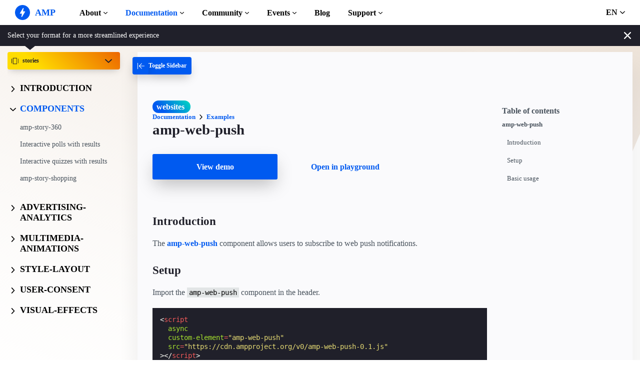

--- FILE ---
content_type: text/javascript; charset=UTF-8
request_url: https://cdn.ampproject.org/v0/amp-geo-0.1.mjs
body_size: 2153
content:
;
(self.AMP=self.AMP||[]).push({m:1,v:"2601162341000",n:"amp-geo",ev:"0.1",l:!0,f:function(t,n){(()=>{var n,{isArray:o}=Array,{hasOwnProperty:e,toString:i}=Object.prototype;function r(t){const n=Object.create(null);return t&&Object.assign(n,t),n}function s(t){return JSON.parse(t)}function u(t,n){const{length:o}=t;for(let e=0;e<o;e++)n(t[e],e)}var c=/(?:^[#?]?|&)([^=&]+)(?:=([^&]*))?/g;function l(t,n=""){try{return decodeURIComponent(t)}catch(t){return n}}function a(t){const n=r();if(!t)return n;let o;for(;o=c.exec(t);){const t=l(o[1],o[1]),e=o[2]?l(o[2].replace(/\+/g," "),o[2]):"";n[t]=e}return n}function h(t,n,o){return n in t?Object.defineProperty(t,n,{value:o,enumerable:!0,configurable:!0,writable:!0}):t[n]=o,t}function d(t,n){var o=Object.keys(t);if(Object.getOwnPropertySymbols){var e=Object.getOwnPropertySymbols(t);n&&(e=e.filter((function(n){return Object.getOwnPropertyDescriptor(t,n).enumerable}))),o.push.apply(o,e)}return o}function f(t){for(var n=1;n<arguments.length;n++){var o=null!=arguments[n]?arguments[n]:{};n%2?d(Object(o),!0).forEach((function(n){h(t,n,o[n])})):Object.getOwnPropertyDescriptors?Object.defineProperties(t,Object.getOwnPropertyDescriptors(o)):d(Object(o)).forEach((function(n){Object.defineProperty(t,n,Object.getOwnPropertyDescriptor(o,n))}))}return t}self.__AMP_LOG=self.__AMP_LOG||{user:null,dev:null,userForEmbed:null};var p=self.__AMP_LOG;function v(t,n){throw new Error("failed to call initLogConstructor")}function m(t){return p.user||(p.user=A()),function(t,n){return n&&n.ownerDocument.defaultView!=t}(p.user.win,t)?p.userForEmbed||(p.userForEmbed=A()):p.user}function A(t){return v()}function O(){return p.dev||(p.dev=v())}function P(t,n,o,e,i,r,s,u,c,l,a){return t}function b(t,n){return I(t=function(t){return t.__AMP_TOP||(t.__AMP_TOP=t)}(t),n)}function g(t){return t.nodeType?(o=t,n=(o.ownerDocument||o).defaultView,b(n,"ampdoc")).getAmpDoc(t):t;var n,o}function I(t,n){P(y(t,n));const o=function(t){let n=t.__AMP_SERVICES;return n||(n=t.__AMP_SERVICES={}),n}(t)[n];return o.obj||(P(o.ctor),P(o.context),o.obj=new o.ctor(o.context),P(o.obj),o.context=null,o.resolve&&o.resolve(o.obj)),o.obj}function y(t,n){const o=t.__AMP_SERVICES&&t.__AMP_SERVICES[n];return!(!o||!o.ctor)}var E="__AMP__EXPERIMENT_TOGGLES",_=t=>function(t,n){const o=function(t){const n=g(t);return n.isSingleDoc()?n.win:n}(g(t));return y(o,n)?I(o,n):null}(t,"url"),T={"preset-eea":["AT","BE","BG","CQ","HR","CY","CZ","DK","EE","FI","FR","DE","GR","HU","IS","IE","IT","LV","LI","LT","LU","MT","NL","NO","PL","PT","RO","SK","SI","ES","SE","GB","AX","IC","EA","GF","PF","TF","GI","GP","GG","JE","MQ","YT","NC","RE","BL","MF","PM","SJ","VA","WF","EZ","CH"],"preset-us-ca":["us-ca"]},C=(()=>self.AMP.config.urls)(),R="amp-geo",S="amp-iso-subdivision-",w=new RegExp("amp-iso-country-(\\w+)"),j=new RegExp("amp-iso-subdivision-(\\w{2}-\\w{1,3})"),G="ampGeo",M=/^(?:(\w{2})(?:\s(\w{2}-\w{1,3}))?)?\s*/,$=new RegExp("^amp-iso-country-|^amp-geo-group-|^"+S,"i"),L="unknown",N=class extends t.BaseElement{static prerenderAllowed(){return!0}constructor(t){super(t),this.tO=0,this.jc=!1,this.nO=L,this.oO=L,this.eO=[],this.iO=[]}buildCallback(){const{children:t}=this.element;var n,o;t.length&&this.rO(1===t.length&&"SCRIPT"==(n=t[0]).tagName&&"APPLICATION/JSON"==(null===(o=n.getAttribute("type"))||void 0===o?void 0:o.toUpperCase()),`${R} can only have one <script type="application/json"> child`);const e=t.length?function(t,n){try{return s(t)}catch(t){return null==n||n(),null}}(t[0].textContent,(()=>this.rO(!1,`${R} Unable to parse JSON`))):{},i=this.sO(e||{});V.resolve(i)}rO(t,n){return t||(V.resolve(null),function(t,n,o,e,i,r,s,u,c,l,a){return m().assert(t,n,void 0,void 0,void 0,void 0,void 0,void 0,void 0,void 0,void 0)}(t,n))}uO(){return"us us-oh                    "}cO(t){const e=t.getBody(),i=t.getRootNode().documentElement,u=(null==i?void 0:i.className.match(w))||e.className.match(w),c=M.exec(this.uO()),l=function(t){const{location:n}=t||self;return a(n.originalHash||n.hash)}(this.win)["amp-geo"];if(l&&null!==(h=this.win.AMP_CONFIG)&&void 0!==h&&h.canary){const t=M.exec(l.toLowerCase());t[1]&&(this.nO=t[1],t[2]&&(this.oO=t[2]),this.tO=2)}else if(!u||_(this.element).isProxyOrigin(this.win.location)&&!function(t,n){const e=function(t){var n,e,i,u,c;if(t[E])return t[E];t[E]=r();const l=t[E],h=f(f({},null!==(n=t.AMP_CONFIG)&&void 0!==n?n:{}),null!==(e=t.AMP_EXP)&&void 0!==e?e:s((null===(i=t.__AMP_EXP)||void 0===i?void 0:i.textContent)||"{}"));for(const t in h){const n=h[t];"number"==typeof n&&n>=0&&n<=1&&(l[t]=Math.random()<n)}const d=null===(u=t.AMP_CONFIG)||void 0===u?void 0:u["allow-doc-opt-in"];if(o(d)&&d.length){const n=t.document.head.querySelector('meta[name="amp-experiments-opt-in"]');if(n){var p;const t=(null===(p=n.getAttribute("content"))||void 0===p?void 0:p.split(","))||[];for(const n of t)d.includes(n)&&(l[n]=!0)}}Object.assign(l,function(t){var n;let o="";try{var e;"localStorage"in t&&(o=null!==(e=t.localStorage.getItem("amp-experiment-toggles"))&&void 0!==e?e:"")}catch(t){}const i=(null===(n=o)||void 0===n?void 0:n.split(/\s*,\s*/g))||[],s=r();for(const t of i)t&&("-"==t[0]?s[t.substr(1)]=!1:s[t]=!0);return s}(t));const v=null===(c=t.AMP_CONFIG)||void 0===c?void 0:c["allow-url-opt-in"];if(o(v)&&v.length){const n=a(t.location.originalHash||t.location.hash);for(const t of v){const o=n[`e-${t}`];"1"==o&&(l[t]=!0),"0"==o&&(l[t]=!1)}}return l}(t);return!!e["amp-geo-ssr"]}(this.win))c[1]?(this.tO=0,this.nO=c[1].toLowerCase(),c[2]&&(this.oO=c[2].toLowerCase())):""===c[0]&&C.geoApi?this.tO=3:""===c[0]&&(this.jc=!0,O().error(R,"GEONOTPATCHED: amp-geo served unpatched, ISO country not set"));else{this.tO=1,this.nO=u[1];const t=(null==i?void 0:i.className.match(j))||e.className.match(j);t&&(this.oO=t[1])}var h;return 3!==this.tO?n||(n=Promise.resolve(void 0)):this.lO().then((t=>{if(t){const{country:n,subdivision:o}=t;this.nO=n,o&&(this.oO=`${n}-${o}`)}else this.jc=!0,O().error(R,"GEONOTPATCHED: amp-geo served unpatched and API response not valid, ISO country not set")}))}aO(t){return"string"!=typeof t?(m().error(R,"geoApiUrl must be a string URL"),null):_(this.element).isSecure(t)?t:(m().error(R,"geoApiUrl must be secure (https)"),null)}lO(){const t=this.aO(C.geoApi);return t?(n=this.win,I(n,"timer")).timeoutPromise(6e4,(t=>b(this.win,"xhr"))().fetchJson(t,{mode:"cors",method:"GET",credentials:"omit"}).then((t=>t.json())).then((t=>/^[a-z]{2}$/i.test(t.country)?{country:t.country.toLowerCase(),subdivision:/^[a-z0-9]{1,3}$/i.test(t.subdivision)?t.subdivision.toLowerCase():null}:(m().error(R,'Invalid API response, expected schema not matched for property "country"'),null))).catch((t=>(m().error(R,"XHR country request failed",t),null))),"Timeout (60 sec) reached waiting for API response").catch((t=>(m().error(R,t),null))):Promise.resolve(null);var n}hO(t){const n=t.ISOCountryGroups,e="<amp-geo> ISOCountryGroups";var r;n&&(this.rO((r=n,"[object Object]"===i.call(r)),`${e} must be an object`),this.iO=Object.keys(n),this.iO.forEach((t=>{this.rO(/^[a-z]+[a-z0-9]*$/i.test(t)&&!/^amp/.test(t),`${e}[${t}] name is invalid`),this.rO(o(n[t]),`${e}[${t}] must be an array`),this.dO(n[t])&&this.eO.push(t)})))}dO(t){const n=t.reduce(((t,n)=>/^preset-/.test(n)?(this.rO(o(T[n]),`<amp-geo> preset ${n} not found`),t.concat(T[n])):(n===L||/^[a-zA-Z]{2}(?:-[0-9a-zA-Z]{1,3})?$/.test(n)?t.push(n):m().error(R," country %s not valid, will be ignored",n),t)),[]).map((t=>t.toLowerCase()));return n.includes(this.nO)||this.oO!==L&&n.includes(this.oO)}fO(t,n){const o=new Set;if(n){const{classList:t}=n;u(t,(t=>{$.test(t)&&o.add(t)}))}const{classList:e}=t;return u(e,(t=>{$.test(t)&&o.add(t)})),o}sO(t){const n=this.getAmpDoc(),o={};return n.whenReady().then((()=>n.waitForBodyOpen())).then((t=>this.cO(n).then((()=>t)))).then((e=>{const i=n.getRootNode().documentElement;this.hO(t);let r=new Set;switch(this.tO){case 2:r=this.fO(e,i);case 0:case 3:o.ISOCountry=this.nO,o.ISOSubdivision=this.oO;const s=this.eO.map((t=>(o[t]=!0,"amp-geo-group-"+t)));this.eO.length||s.push("amp-geo-no-group"),this.jc&&s.push("amp-geo-error"),o.ISOCountryGroups=this.eO,s.push("amp-iso-country-"+this.nO),this.oO!==L&&s.push(S+this.oO),this.mutateElement((()=>{const u=i&&i.classList,{classList:c}=e;if(r.add("amp-geo-pending"),r.forEach((t=>{c.remove(t),u&&u.remove(t)})),s.forEach((t=>{u&&u.add(t),c.add(t)})),t.AmpBind){const t=n.getElementById(G);t&&t.parentNode.removeChild(t);const i=n.win.document.createElement("amp-state"),r=n.win.document.createElement("script");r.setAttribute("type","application/json"),r.textContent=JSON.stringify(o),i.appendChild(r),i.id=G,e.appendChild(i)}}),i)}return{ISOCountry:this.nO,ISOSubdivision:this.oO,matchedISOCountryGroups:this.eO,allISOCountryGroups:this.iO,isInCountryGroup:this.isInCountryGroup.bind(this)}}))}isInCountryGroup(t){const n=t.trim().split(/,\s*/);return n.filter((t=>this.iO.indexOf(t)>=0)).length!==n.length?1:n.filter((t=>this.eO.indexOf(t)>=0)).length>0?2:3}},V=null;V=new class{constructor(){this.promise=new Promise(((t,n)=>{this.resolve=t,this.reject=n}))}},t.registerElement(R,N),t.registerServiceForDoc("geo",(function(){return V.promise}))})();
/*! https://mths.be/cssescape v1.5.1 by @mathias | MIT license */}});
//# sourceMappingURL=amp-geo-0.1.mjs.map